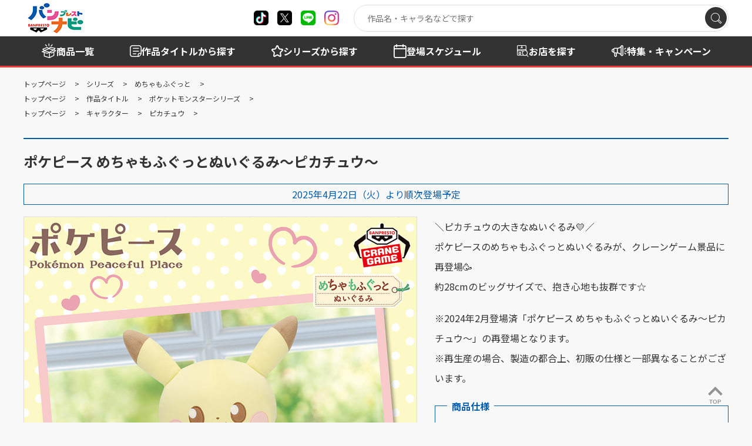

--- FILE ---
content_type: text/html; charset=UTF-8
request_url: https://bsp-prize.jp/item/2687437/
body_size: 7629
content:

	
<!doctype html>
<html lang="ja">

<head>
		
		
	<!-- Google Tag Manager -->
	<script>(function(w,d,s,l,i){w[l]=w[l]||[];w[l].push({'gtm.start':
	new Date().getTime(),event:'gtm.js'});var f=d.getElementsByTagName(s)[0],
	j=d.createElement(s),dl=l!='dataLayer'?'&l='+l:'';j.async=true;j.src=
	'https://www.googletagmanager.com/gtm.js?id='+i+dl;f.parentNode.insertBefore(j,f);
	})(window,document,'script','dataLayer','GTM-W9N7VF7');</script>
	<!-- End Google Tag Manager -->
	
		

		
		
	<!-- LINE Tag Base Code -->
	<!-- Do Not Modify -->
	<script>
	(function(g,d,o){
	g._ltq=g._ltq||[];g._lt=g._lt||function(){g._ltq.push(arguments)};
	var h=location.protocol==='https:'?'https://d.line-scdn.net':'http://d.line-cdn.net';
	var s=d.createElement('script');s.async=1;
	s.src=o||h+'/n/line_tag/public/release/v1/lt.js';
	var t=d.getElementsByTagName('script')[0];t.parentNode.insertBefore(s,t);
		})(window, document);
	_lt('init', {
	customerType: 'lap',
	tagId: 'd7b5dc35-75c2-43c5-9aca-7a6ec0cc00cc'
	});
	_lt('send', 'pv', ['d7b5dc35-75c2-43c5-9aca-7a6ec0cc00cc']);
	</script>
	<noscript>
	<img height="1" width="1" style="display:none"
		src="https://tr.line.me/tag.gif?c_t=lap&t_id=d7b5dc35-75c2-43c5-9aca-7a6ec0cc00cc&e=pv&noscript=1" />
	</noscript>
	<!-- End LINE Tag Base Code -->
	
		

	<meta charset="utf-8">
	<meta http-equiv="X-UA-Compatible" content="IE=edge">
	<title>ポケピース めちゃもふぐっとぬいぐるみ～ピカチュウ～｜商品情報｜バンプレストナビサイト</title>
	<meta name="keywords" content="">
	<meta name="description" content="">

	<meta name="viewport" content="width=device-width, initial-scale=1.0, minimum-scale=1.0">
	<meta name="format-detection" content="telephone=no">

	<link rel="canonical" href="https://bsp-prize.jp/item/2687437/">

	<meta property="og:title" content="ポケピース めちゃもふぐっとぬいぐるみ～ピカチュウ～｜商品情報｜バンプレストナビサイト シェアしよう" />
	<meta property="og:site_name" content="バンプレストナビサイト" />
	<meta property="og:type" content="article" />
	<meta property="og:description" content="" />
	<meta property="og:url" content="https://bsp-prize.jp/item/2687437/" />
	<meta property="og:image" content="https://bsp-prize.jp/files_thumbnail/%E5%85%B1%E6%9C%89%E3%83%95%E3%82%A9%E3%83%AB%E3%83%80/item/2025.04/2687437_1.jpg/500w_500h.jpg" />

	<meta name="twitter:card" content="summary" />
	<meta name="twitter:site" content="@BANPRE_PZ" />
	<meta name="twitter:creator" content="@BANPRE_PZ" />
	<meta name="twitter:title" content="ポケピース めちゃもふぐっとぬいぐるみ～ピカチュウ～｜商品情報｜バンプレストナビサイト シェアしよう" />
	<meta name="twitter:description" content="" />
	<meta name="twitter:url" content="https://bsp-prize.jp/item/2687437/" />
	<meta name="twitter:image" content="https://bsp-prize.jp/files_thumbnail/%E5%85%B1%E6%9C%89%E3%83%95%E3%82%A9%E3%83%AB%E3%83%80/item/2025.04/2687437_1.jpg/500w_500h.jpg" />

		
	<!-- FAVICON -->
		<link rel="apple-touch-icon" sizes="180x180" href="/files/%E5%85%B1%E6%9C%89%E3%83%95%E3%82%A9%E3%83%AB%E3%83%80/site/favicon.ico">
	<link rel="icon" type="image/png" sizes="32x32" href="/files/%E5%85%B1%E6%9C%89%E3%83%95%E3%82%A9%E3%83%AB%E3%83%80/site/favicon.ico">
	<link rel="icon" type="image/png" sizes="16x16" href="/files/%E5%85%B1%E6%9C%89%E3%83%95%E3%82%A9%E3%83%AB%E3%83%80/site/favicon.ico">
	<link rel="shortcut icon" href="/files/%E5%85%B1%E6%9C%89%E3%83%95%E3%82%A9%E3%83%AB%E3%83%80/site/favicon.ico">
	<meta name="theme-color" content="#ffffff">
	
	<link rel="preconnect" href="https://fonts.googleapis.com">
	<link rel="preconnect" href="https://fonts.gstatic.com" crossorigin>
	<link href="https://fonts.googleapis.com/css2?family=Montserrat:wght@100..900&family=Noto+Sans+JP:wght@100..900&display=swap" rel="stylesheet">
	<link rel="stylesheet" href="/assets/styles/styles.css?d=cddb34d5db775f1a4b213573a2dfa476">

	<style>
	.pager_count {
		margin-top: 60px;
	}
	.pager_count+.pager {
		margin-top: 0px;
	}
	</style>

	
<link rel="stylesheet" href="/assets/styles/pages/product.css?d=cddb34d5db775f1a4b213573a2dfa476">
<style>
a.brand {
	color: initial;
	text-decoration: initial;
}
</style>


	
		<script type="application/ld+json">
	{
		"@context" : "http://schema.org",
		"@type": "BreadcrumbList",
		"itemListElement":
		[
							{
					"@type": "ListItem",
					"position": 1,
					"item": { "@id": "/","name": "トップページ" }
				},							{
					"@type": "ListItem",
					"position": 2,
					"item": { "@id": "/brand/","name": "シリーズ" }
				},							{
					"@type": "ListItem",
					"position": 3,
					"item": { "@id": "/brand/71/","name": "めちゃもふぐっと" }
				},							{
					"@type": "ListItem",
					"position": 4,
					"item": { "@id": "/item/2687437/","name": "ポケピース めちゃもふぐっとぬいぐるみ～ピカチュウ～" }
				}					]
	}
	</script>
	<script type="application/ld+json">
	{
		"@context" : "http://schema.org",
		"@type": "BreadcrumbList",
		"itemListElement":
		[
							{
					"@type": "ListItem",
					"position": 1,
					"item": { "@id": "/","name": "トップページ" }
				},							{
					"@type": "ListItem",
					"position": 2,
					"item": { "@id": "/title/","name": "作品タイトル" }
				},							{
					"@type": "ListItem",
					"position": 3,
					"item": { "@id": "/title/IP00002054/","name": "ポケットモンスターシリーズ" }
				},							{
					"@type": "ListItem",
					"position": 4,
					"item": { "@id": "/item/2687437/","name": "ポケピース めちゃもふぐっとぬいぐるみ～ピカチュウ～" }
				}					]
	}
	</script>
	<script type="application/ld+json">
	{
		"@context" : "http://schema.org",
		"@type": "BreadcrumbList",
		"itemListElement":
		[
							{
					"@type": "ListItem",
					"position": 1,
					"item": { "@id": "/","name": "トップページ" }
				},							{
					"@type": "ListItem",
					"position": 2,
					"item": { "name": "キャラクター" }
				},							{
					"@type": "ListItem",
					"position": 3,
					"item": { "@id": "/character/CH00007165/","name": "ピカチュウ " }
				},							{
					"@type": "ListItem",
					"position": 4,
					"item": { "@id": "/item/2687437/","name": "ポケピース めちゃもふぐっとぬいぐるみ～ピカチュウ～" }
				}					]
	}
	</script>

</head>

<body  class="pageID-product">
		
		
	<!-- Google Tag Manager (noscript) -->
	<noscript><iframe src="https://www.googletagmanager.com/ns.html?id=GTM-W9N7VF7"
	height="0" width="0" style="display:none;visibility:hidden"></iframe></noscript>
	<!-- End Google Tag Manager (noscript) -->
	
		

	<div class="wrapper">
		<header class="gHeader">
			<div class="gHeader_inner">
				<div class="gHeader_anqueteBnr">
					<a href="https://aura-mico.jp/qr-codes/65295/previewpage"><img src="/assets/images/global/anquete_bnr.png" alt="景品を獲得したらアンケートに答えよう"></a>
				</div>
				<div class="gHeader_contents">

					<h1 class="gHeader_logo"><a href="/"><img src="/assets/images/global/logo.png" alt="バンプレストナビ"></a></h1><!-- /.gHeader_logo -->

					<ul class="gHeader_snsList">
						<li class="gHeader_sns gHeader_sns-tiktok"><a href="https://www.tiktok.com/@banpre_pz" target="_blank" rel="noopener noreferrer" title="X"></a></li>
						<li class="gHeader_sns gHeader_sns-x"><a href="https://twitter.com/BANPRE_PZ" target="_blank" rel="noopener noreferrer" title="X"></a></li>
						<li class="gHeader_sns gHeader_sns-line"><a href="https://lin.ee/pXcCatW2" target="_blank" rel="noopener noreferrer" title="line"></a></li>
						<li class="gHeader_sns gHeader_sns-instagram"><a href="https://www.instagram.com/qposketjp/" target="_blank" rel="noopener noreferrer" title="instagram"></a></li>
					</ul><!-- /.gHeader_snsList -->

					<div class="gHeader_spMenu">
						<div class="gSearch">
							<div class="gSearch_inner" data-search-wrapper="">
								<div class="gSearch_word"><input type="search" autocomplete="off" placeholder="作品名・キャラ名などで探す" data-search-input=""></div>
								<div class="gSearch_submit"><button type="submit" aria-label="検索" data-search-submit=""></button></div>
							</div><!-- /.gSearch_inner -->
						</div><!-- /.gSearch -->

						<nav class="gNav">
							<div class="gNav_inner">
								<ul class="gNav_list">
									<li class="gNav_item">
										<span class="gNav_name gNav_name-item"><span>商品を探す</span></span>
										<div class="gNav_sub">
											<div class="gNav_subInner">
												<ul class="gNav_subList">
													<li class="gNav_subItem"><a href="/search/">商品一覧</a></li>
													<li class="gNav_subItem"><a href="/title/">作品タイトルから探す</a></li>
													<li class="gNav_subItem"><a href="/brand/">シリーズから探す</a></li>
													<li class="gNav_subItem"><a href="/schedule/">登場スケジュールから探す</a></li>
												</ul>
											</div><!-- /.gNav_subInner -->
										</div><!-- /.gNav_sub -->
									</li><!-- /.gNav_item -->
									<li class="gNav_item">
										<a href="/shop/" class="gNav_name gNav_name-shop hidden-sp"><span>お店を探す</span></a>
										<span class="gNav_name gNav_name-shop hidden-pc"><span>お店を探す</span></span>
										<div class="gNav_sub hidden-pc">
											<div class="gNav_subInner">
												<ul class="gNav_subList">
													<li class="gNav_subItem"><a href="/shop/">店舗検索</a></li>
													<li class="gNav_subItem"><a href="/shop/?tp=1&tg=2&rg=2">現在地から探す</a></li>
												</ul>
											</div><!-- /.gNav_subInner -->
										</div><!-- /.gNav_sub -->
									</li><!-- /.gNav_item -->
									<li class="gNav_item">
										<a href="/campaign/" class="gNav_name gNav_name-campaign">
											<span>特集<br class="hidden-sp"><span class="hidden-pc">・</span>キャンペーン</span>
										</a>
									</li><!-- /.gNav_item -->
									<li class="gNav_item">
										<a href="/news/" class="gNav_name gNav_name-news">
											<span>お知らせ</span>
										</a>
									</li><!-- /.gNav_item -->
								</ul><!-- /.gNav_list -->
							</div><!-- /.gNav_inner -->
						</nav><!-- /.gNav -->
					</div><!-- /.gHeader_spMenu -->

					<div class="gHeader_navBtn"><a href="javascript: void(0);" title="メニュー開閉"></a></div><!-- /.gHeader_navBtn -->
				</div><!-- /.gHeader_contents -->
			</div><!-- /.gHeader_inner -->
		</header><!-- /.gHeader -->

		<nav class="gNav02">
			<div class="gNav02_inner">
				<ul class="gNav02_list">
					<li class="gNav02_item gNav02_item-01"><a href="/search/"><span>商品一覧</span></a></li>
					<li class="gNav02_item gNav02_item-02"><a href="/title/"><span>作品タイトル<span class="hidden-sp">から探す</span></span></a></li>
					<li class="gNav02_item gNav02_item-03"><a href="/brand/"><span>シリーズ<span class="hidden-sp">から探す</span></span></a></li>
					<li class="gNav02_item gNav02_item-04"><a href="/schedule/"><span><span class="hidden-sp">登場</span>スケジュール</span></a></li>
					<li class="gNav02_item gNav02_item-05"><a href="/shop/"><span>お店を探す</span></a></li>
					<li class="gNav02_item gNav02_item-06 hidden-sp"><a href="/campaign/"><span>特集・キャンペーン</span></a></li>
				</ul><!-- /.gNav02_list -->
			</div><!-- /.gNav02_inner -->
		</nav><!-- /.gNav02 -->

		
<nav class="pankuzu">
	<div class="pankuzu_inner">
		<ul class="pankuzu_list">
														<li class="pankuzu_item pankuzu_item-home">
						<a href="/">トップページ</a>
					</li>
																					<li class="pankuzu_item">
						<a href="/brand/">シリーズ</a>
					</li>
																					<li class="pankuzu_item">
						<a href="/brand/71/">めちゃもふぐっと</a>
					</li>
															</ul>
		<ul class="pankuzu_list">
														<li class="pankuzu_item pankuzu_item-home">
						<a href="/">トップページ</a>
					</li>
																					<li class="pankuzu_item">
						<a href="/title/">作品タイトル</a>
					</li>
																					<li class="pankuzu_item">
						<a href="/title/IP00002054/">ポケットモンスターシリーズ</a>
					</li>
															</ul>
		<ul class="pankuzu_list">
														<li class="pankuzu_item pankuzu_item-home">
						<a href="/">トップページ</a>
					</li>
																					<li class="pankuzu_item">
						キャラクター
					</li>
																					<li class="pankuzu_item">
						<a href="/character/CH00007165/">ピカチュウ </a>
					</li>
															</ul>
		</div>
</nav><!-- /.pankuzu --><div class="contents contents-noSide">
	<article class="contents_main">
		<section class="section">
			<div class="section_inner">

				<h1 class="headLine1 headLine1-borderTop">ポケピース めちゃもふぐっとぬいぐるみ～ピカチュウ～</h1>

				<p class="releaseDate">2025年4月22日（火）より順次登場予定</p>

				
				

				<div class="productDetail">
					<div class="productDetail_imgs">
												<div class="productDetail_views" data-modal-gallery>
														<figure class="productDetail_view hidden">
								<a
									href="/files/%E5%85%B1%E6%9C%89%E3%83%95%E3%82%A9%E3%83%AB%E3%83%80/item/2025.04/2687437_1.jpg"
									data-modal-gallery-item
									data-pswp-width="2000"
									data-pswp-height="2000"
								>
									<img src="/files_thumbnail/%E5%85%B1%E6%9C%89%E3%83%95%E3%82%A9%E3%83%AB%E3%83%80/item/2025.04/2687437_1.jpg/668w_668h.jpg" alt="">
								</a>
							</figure>
														<figure class="productDetail_view hidden">
								<a
									href="/files/%E5%85%B1%E6%9C%89%E3%83%95%E3%82%A9%E3%83%AB%E3%83%80/item/2025.04/2687437_2.jpg"
									data-modal-gallery-item
									data-pswp-width="2000"
									data-pswp-height="2000"
								>
									<img src="/files_thumbnail/%E5%85%B1%E6%9C%89%E3%83%95%E3%82%A9%E3%83%AB%E3%83%80/item/2025.04/2687437_2.jpg/668w_668h.jpg" alt="">
								</a>
							</figure>
													</div><!-- /.productDetail_views -->
																		<div class="productDetail_thumbs">
														<div class="productDetail_thumb">
								<a href="javascript: void(0);">
									<img src="/files_thumbnail/%E5%85%B1%E6%9C%89%E3%83%95%E3%82%A9%E3%83%AB%E3%83%80/item/2025.04/2687437_1.jpg/500w_500h.jpg" alt="" loading="lazy">
								</a>
							</div><!-- /.productDetail_thumb -->
														<div class="productDetail_thumb">
								<a href="javascript: void(0);">
									<img src="/files_thumbnail/%E5%85%B1%E6%9C%89%E3%83%95%E3%82%A9%E3%83%AB%E3%83%80/item/2025.04/2687437_2.jpg/500w_500h.jpg" alt="" loading="lazy">
								</a>
							</div><!-- /.productDetail_thumb -->
													</div><!-- /.productDetail_thumbs -->
											</div><!-- /.productDetail_imgs -->

					<div class="productDetail_body">
						<p>＼ピカチュウの大きなぬいぐるみ💛／<br />ポケピースのめちゃもふぐっとぬいぐるみが、クレーンゲーム景品に再登場🥳<br />約28cmのビッグサイズで、抱き心地も抜群です☆</p>
<p>※2024年2月登場済「ポケピース めちゃもふぐっとぬいぐるみ～ピカチュウ～」の再登場となります。<br />※再生産の場合、製造の都合上、初販の仕様と一部異なることがございます。</p>

												<dl class="productDetail_spec">
							<dt><span>商品仕様</span></dt>
							<dd>
								・全1種<br />
・約28cm
							</dd>
						</dl><!-- /.productDetail_spec -->
						
																				<div class="productDetail_shopSearch">
								<a href="/shop/?ref=item&data_id=2859&on=1" class="btn btn-l btn-blueLight btn-afterCircleTriRight">お店を探す</a>
							</div><!-- /.productDetail_shopSearch -->
							
													
					</div><!-- /.productDetail_body -->
				</div><!-- /.productDetail -->
			</div><!-- /.section_inner -->
		</section><!-- /.section -->

		
				<section class="section">
			<div class="section_inner">
				<div align="center"><a href="/title/IP00002054/"><img src="/files/%E5%85%B1%E6%9C%89%E3%83%95%E3%82%A9%E3%83%AB%E3%83%80/IP_banner/bnr_pokemon_0404.jpg" alt="" style="margin: 0px;" width="100%" /></a></div>
			</div><!-- /.section_inner -->
		</section><!-- /.section -->
		
				<section class="section">
			<div class="section_inner">
				<p class="font-s lineHeight-ss">※写真と商品とは異なる場合がございます。<br />※店舗により登場時期が前後する場合がございます。<br />※掲載内容は予告なく変更する場合がございます。<br />※取扱店舗は随時更新となります。</p>
			</div><!-- /.section_inner -->
		</section><!-- /.section -->
		
		<section class="section">
			<div class="section_inner">
				<div class="btns btns-hr">
					<ul class="btns_list">
						<li class="btns_item btns_item-2-12pc btns_item-5-12sp">
							<a target="_blank" href="https://social-plugins.line.me/lineit/share?url=https%3A%2F%2Fbsp-prize.jp%2Fitem%2F2687437%2F&amp;text=%E3%83%9D%E3%82%B1%E3%83%94%E3%83%BC%E3%82%B9%20%E3%82%81%E3%81%A1%E3%82%83%E3%82%82%E3%81%B5%E3%81%90%E3%81%A3%E3%81%A8%E3%81%AC%E3%81%84%E3%81%90%E3%82%8B%E3%81%BF%EF%BD%9E%E3%83%94%E3%82%AB%E3%83%81%E3%83%A5%E3%82%A6%EF%BD%9E%EF%BD%9C%E5%95%86%E5%93%81%E6%83%85%E5%A0%B1%EF%BD%9C%E3%83%90%E3%83%B3%E3%83%97%E3%83%AC%E3%82%B9%E3%83%88%E3%83%8A%E3%83%93%E3%82%B5%E3%82%A4%E3%83%88%0D" class="btn btn-line">LINEで送る</a>
						</li><!-- /.btns_item -->
						<li class="btns_item btns_item-2-12pc btns_item-5-12sp">
							<a target="_blank" href="https://twitter.com/share?url=https%3A%2F%2Fbsp-prize.jp%2Fitem%2F2687437%2F&amp;text=%E3%83%9D%E3%82%B1%E3%83%94%E3%83%BC%E3%82%B9%20%E3%82%81%E3%81%A1%E3%82%83%E3%82%82%E3%81%B5%E3%81%90%E3%81%A3%E3%81%A8%E3%81%AC%E3%81%84%E3%81%90%E3%82%8B%E3%81%BF%EF%BD%9E%E3%83%94%E3%82%AB%E3%83%81%E3%83%A5%E3%82%A6%EF%BD%9E%EF%BD%9C%E5%95%86%E5%93%81%E6%83%85%E5%A0%B1%EF%BD%9C%E3%83%90%E3%83%B3%E3%83%97%E3%83%AC%E3%82%B9%E3%83%88%E3%83%8A%E3%83%93%E3%82%B5%E3%82%A4%E3%83%88%0D" class="btn btn-x">ポストする</a>
						</li><!-- /.btns_item -->
					</ul><!-- /.btns_list -->
				</div><!-- /.btns -->
			</div><!-- /.section_inner -->
		</section><!-- /.section -->

		
				<section class="section">
			<div class="section_inner">
				<h2 class="headLine4">関連商品</h2>
				<div class="products products-min">
					<div class="products_body">
						<div class="products_list">
		<div class="products_item">
		<a href="/item/2798935/">
			<figure class="products_img"><img src="/files_thumbnail/%E5%85%B1%E6%9C%89%E3%83%95%E3%82%A9%E3%83%AB%E3%83%80/item/2026.01/2798935.jpg/250w_250h.jpg" alt="" loading="lazy"></figure>
<p class="products_name">ポケットモンスター ぬいぐるみ～ニャース・エネコ・ニャオハ～</p>
<p class="products_date">2026年1月28日（水）<br />より順次登場予定</p>		</a>
	</div><!-- /.products_item -->
		<div class="products_item">
		<a href="/item/2798930/">
			<figure class="products_img"><img src="/files_thumbnail/%E5%85%B1%E6%9C%89%E3%83%95%E3%82%A9%E3%83%AB%E3%83%80/item/2026.01/2798930.jpg/250w_250h.jpg" alt="" loading="lazy"></figure>
<p class="products_name">ポケットモンスター もふぐっと くつろぎタイムぬいぐるみ～コダック・パモ～</p>
<p class="products_date">2026年1月28日（水）<br />より順次登場予定</p>		</a>
	</div><!-- /.products_item -->
		<div class="products_item">
		<a href="/item/2798914/">
			<figure class="products_img"><img src="/files_thumbnail/%E5%85%B1%E6%9C%89%E3%83%95%E3%82%A9%E3%83%AB%E3%83%80/item/2026.01/2798914.jpg/250w_250h.jpg" alt="" loading="lazy"></figure>
<p class="products_name">ポケピース めちゃもふぐっとぬいぐるみ おいしいじかん～ゴンベ～</p>
<p class="products_date">2026年1月28日（水）<br />より順次登場予定</p>		</a>
	</div><!-- /.products_item -->
		<div class="products_item">
		<a href="/item/2798934/">
			<figure class="products_img"><img src="/files_thumbnail/%E5%85%B1%E6%9C%89%E3%83%95%E3%82%A9%E3%83%AB%E3%83%80/item/2026.01/2798934.jpg/250w_250h.jpg" alt="" loading="lazy"></figure>
<p class="products_name">ポケットモンスター ぬいぐるみ～グレイシア・コオリッポ（アイスフェイス）・セビエ～</p>
<p class="products_date">2026年1月22日（木）<br />より順次登場予定</p>		</a>
	</div><!-- /.products_item -->
		<div class="products_item">
		<a href="/item/2803884/">
			<figure class="products_img"><img src="/files_thumbnail/%E5%85%B1%E6%9C%89%E3%83%95%E3%82%A9%E3%83%AB%E3%83%80/item/2026.01/2803884.jpg/250w_250h.jpg" alt="" loading="lazy"></figure>
<p class="products_name">ポケモンマスターズ EX ポケモン＆トレーナーアクリルスタンドvol.2</p>
<p class="products_date">2026年1月20日（火）<br />より順次登場予定</p>		</a>
	</div><!-- /.products_item -->
		<div class="products_item">
		<a href="/item/2803883/">
			<figure class="products_img"><img src="/files_thumbnail/%E5%85%B1%E6%9C%89%E3%83%95%E3%82%A9%E3%83%AB%E3%83%80/item/2026.01/2803883.jpg/250w_250h.jpg" alt="" loading="lazy"></figure>
<p class="products_name">ポケモンマスターズ EX ポケモン＆トレーナー缶バッジvol.2</p>
<p class="products_date">2026年1月20日（火）<br />より順次登場予定</p>		</a>
	</div><!-- /.products_item -->
		<div class="products_item">
		<a href="/item/2798919/">
			<figure class="products_img"><img src="/files_thumbnail/%E5%85%B1%E6%9C%89%E3%83%95%E3%82%A9%E3%83%AB%E3%83%80/item/2026.01/2798919.jpg/250w_250h.jpg" alt="" loading="lazy"></figure>
<p class="products_name">ポケットモンスター もふぐっとぬいぐるみ～ミニリュウ・チルタリス～</p>
<p class="products_date">2026年1月20日（火）<br />より順次登場予定</p>		</a>
	</div><!-- /.products_item -->
		<div class="products_item">
		<a href="/item/2798916/">
			<figure class="products_img"><img src="/files_thumbnail/%E5%85%B1%E6%9C%89%E3%83%95%E3%82%A9%E3%83%AB%E3%83%80/item/2026.01/2798916.jpg/250w_250h.jpg" alt="" loading="lazy"></figure>
<p class="products_name">ポケットモンスター めちゃもふぐっと くつろぎタイムぬいぐるみ～ポッチャマ～</p>
<p class="products_date">2026年1月20日（火）<br />より順次登場予定</p>		</a>
	</div><!-- /.products_item -->
		<div class="products_item">
		<a href="/item/2807723/">
			<figure class="products_img"><img src="/files_thumbnail/%E5%85%B1%E6%9C%89%E3%83%95%E3%82%A9%E3%83%AB%E3%83%80/item/2026.01/2807723.jpg/250w_250h.jpg" alt="" loading="lazy"></figure>
<p class="products_name">ポケットモンスター 顔型ミニポーチ～ポッチャマ～</p>
<p class="products_date">2026年1月15日（木）<br />より順次登場予定</p>		</a>
	</div><!-- /.products_item -->
		<div class="products_item">
		<a href="/item/2805292/">
			<figure class="products_img"><img src="/files_thumbnail/%E5%85%B1%E6%9C%89%E3%83%95%E3%82%A9%E3%83%AB%E3%83%80/item/2026.01/2805292.jpg/250w_250h.jpg" alt="" loading="lazy"></figure>
<p class="products_name">ポケットモンスター ボウル～WAGARA -ART-～</p>
<p class="products_date">2026年1月15日（木）<br />より順次登場予定</p>		</a>
	</div><!-- /.products_item -->
		<div class="products_item">
		<a href="/item/2798933/">
			<figure class="products_img"><img src="/files_thumbnail/%E5%85%B1%E6%9C%89%E3%83%95%E3%82%A9%E3%83%AB%E3%83%80/item/2026.01/2798933.jpg/250w_250h.jpg" alt="" loading="lazy"></figure>
<p class="products_name">ポケピース ぬいぐるみ おいしいじかん～ピカチュウ・ゴンベ・ヒバニー・マホミル～</p>
<p class="products_date">2026年1月15日（木）<br />より順次登場予定</p>		</a>
	</div><!-- /.products_item -->
		<div class="products_item">
		<a href="/item/2798938/">
			<figure class="products_img"><img src="/files_thumbnail/%E5%85%B1%E6%9C%89%E3%83%95%E3%82%A9%E3%83%AB%E3%83%80/item/2026.01/2798938.jpg/250w_250h.jpg" alt="" loading="lazy"></figure>
<p class="products_name">ポケットモンスター めちゃもふぐっとぬいぐるみ～アチャモ～ウインクver.</p>
<p class="products_date">2026年1月14日（水）<br />より順次登場予定</p>		</a>
	</div><!-- /.products_item -->
		<div class="products_item">
		<a href="/item/2810661/">
			<figure class="products_img"><img src="/files_thumbnail/%E5%85%B1%E6%9C%89%E3%83%95%E3%82%A9%E3%83%AB%E3%83%80/item/2026.01/2810661.jpg/250w_250h.jpg" alt="" loading="lazy"></figure>
<p class="products_name">ポケピース スクエアクッション～おいしいじかん～</p>
<p class="products_date">2026年1月8日（木）<br />より順次登場予定</p>		</a>
	</div><!-- /.products_item -->
		<div class="products_item">
		<a href="/item/2803270/">
			<figure class="products_img"><img src="/files_thumbnail/%E5%85%B1%E6%9C%89%E3%83%95%E3%82%A9%E3%83%AB%E3%83%80/item/2026.01/2803270.jpg/250w_250h.jpg" alt="" loading="lazy"></figure>
<p class="products_name">ポケットモンスター ボールチェーン付きフェイスぬいぐるみ～ピカチュウ・ニャオハ・ホゲータ・クワッス～</p>
<p class="products_date">2026年1月8日（木）<br />より順次登場予定</p>		</a>
	</div><!-- /.products_item -->
	</div><!-- /.products_list -->					</div><!-- /.products_body -->
				</div><!-- /.products -->
								<div class="btns btns-hr">
					<ul class="btns_list">
						<li class="btns_item btns_item-4-12pc btns_item-12-12sp">
							<a href="/search/?ref=item&item=2859" class="btn btn-blue">関連商品をもっと見る（482件）</a>
						</li><!-- /.btns_item -->
					</ul><!-- /.btns_list -->
				</div><!-- /.btns -->
							</div><!-- /.section_inner -->
		</section><!-- /.section -->
		
				<section class="section">
			<div class="section_inner">
				<h2 class="headLine4">関連ページ</h2>
				
								<div class="relLinks">
					<div class="relLinks_list">
												<div class="relLinks_item">
							<p class="relLinks_label relLinks_label-work">作品</p>
							<p class="relLinks_title">
								<a href="/title/IP00002054/">ポケットモンスターシリーズ</a>
							</p>
						</div><!-- /.relLinks_item -->
											</div><!-- /.relLinks_list -->
				</div><!-- /.relLinks -->
				
								<div class="relLinks">
					<div class="relLinks_list">
												<div class="relLinks_item">
							<p class="relLinks_label relLinks_label-character">キャラクター</p>
							<p class="relLinks_title">
								<a href="/character/CH00007165/">ピカチュウ </a>
							</p>
						</div><!-- /.relLinks_item -->
											</div><!-- /.relLinks_list -->
				</div><!-- /.relLinks -->
				
			</div><!-- /.section_inner -->
		</section><!-- /.section -->
		
				<section class="section">
			<div class="section_inner">
				<h2 class="headLine4">取り扱いシリーズ</h2>
				<a href="/brand/71/" class="brand">
					<figure class="brand_logo">
						<img src="/files_thumbnail/%E5%85%B1%E6%9C%89%E3%83%95%E3%82%A9%E3%83%AB%E3%83%80/brand/metyamohugutto/logo_mm_1200_510.jpg/500w_213h.jpg" alt="" loading="lazy">
					</figure><!-- /.brand_logo -->
					<div class="brand_body">
						<p class="brand_name">めちゃもふぐっと</p><!-- /.brand_name -->
						<p class="brand_txt">思わず抱きしめたくなる大きいサイズのぬいぐるみ</p><!-- /.brand_txt -->
					</div><!-- /.brand_body -->
				</a><!-- /.brand -->
			</div><!-- /.section_inner -->
		</section><!-- /.section -->
		
	</article><!-- /.contents_main -->
</div><!-- /.contents -->


		<footer class="gFooter">
			<div class="gFooter_inner">
				<div class="gFooter_copyrightArea">
					<p class="gFooter_copyright">©BANDAI SPIRITS CO.,LTD. ALL RIGHTS RESERVED</p>
					<div class="gFooter_logoArea">
						<figure class="gFooter_corpLogo gFooter_corpLogo-ban"><a href="https://www.bandaispirits.co.jp/" target="_blank" rel="noopener noreferrer"><img src="/assets/images/global/corp_logo.png" alt="BANDAI"></a></figure>
						<figure class="gFooter_corpLogo gFooter_corpLogo-nam"><img src="/assets/images/global/bannam_logo.png" alt="BANDAI NAMCO"></figure>
					</div>
				</div><!-- /.gFooter_copyrightArea -->
				<ul class="gFooter_links">
					<li class="gFooter_link gFooter_link-building"><a href="https://www.bandaispirits.co.jp/about/organization/" target="_blank" rel="noopener noreferrer">企業情報</a></li>
					<li class="gFooter_link gFooter_link-computer"><a href="https://www.bandaispirits.co.jp/site/notice/" target="_blank" rel="noopener noreferrer">ウェブサイトご利用条件</a></li>
					<li class="gFooter_link gFooter_link-member"><a href="https://www.bandaispirits.co.jp/privacy/" target="_blank" rel="noopener noreferrer">個人情報及び特定個人情報等の取扱いに関する方針</a></li>
					<li class="gFooter_link gFooter_link-headset"><a href="https://support.bandaispirits.co.jp/s/" target="_blank" rel="noopener noreferrer">お客様サポート</a></li>
				</ul><!-- /.gFooter_links -->
				<p class="gFooter_txt">写真と実際の商品とは異なる場合がございますのでご了承ください。このホームページに掲載されている 全ての画像、文章、データ等の無断転用、転載はお断りします。</p>
				<div class="gFooter_toTop"><a href="#">TOP</a></div>
			</div><!-- /.gFooter_inner -->
		</footer><!-- /.gFooter -->

	</div><!-- /.wrapper -->
	<a href="javascript: void(0);" class="overlay" data-anim="overlay"></a>

	


	<script src="https://ajax.googleapis.com/ajax/libs/jquery/3.5.1/jquery.min.js"></script>
	<script type="text/javascript" src="/assets/js/common.js?d=cddb34d5db775f1a4b213573a2dfa476"></script>

	<script>
	$(function () {
		$('[data-search-wrapper]').on('click', '[data-search-submit]', function () {
			var $button = $(this);
			var $wapper = $button.closest('[data-search-wrapper]');
			var $input = $wapper.find('[data-search-input]');
			var kw = $input.val();

			// 実行場所が検索結果画面の場合
			if (false && (location.pathname == '/search' || location.pathname == '/search/')) {
				var query_str = location.search.replace(/^\?/, '');
				if (query_str != '') {
					var queries = query_str.split('&');
					var new_queries = [];
					for (var i = 0, len = queries.length; i < len; i++) {
						var query = queries[i];
						if (query.match(/^kw=/)) {
							continue;
						}
						new_queries.push(query);
					}

					new_queries.push('kw=' + kw);

					query_str = new_queries.join('&');
				}
			} else {
				var query_str = 'kw=' + kw;
			}

			location.href = '/search/' + (query_str != '' ? '?' + query_str : '');
		}).on('keydown', '[data-search-input]', function (e) {
			if ((e.which && e.which === 13) || (e.keyCode && e.keyCode === 13)) {
				var $input = $(this);
				var $wapper = $input.closest('[data-search-wrapper]');
				var $button = $wapper.find('[data-search-submit]');
				$button.trigger('click');
				return false;
			}
		});
	});
	</script>
	<script async src="https://platform.twitter.com/widgets.js" charset="utf-8"></script>

	
<script type="text/javascript">
	$$$.productDetail = (function() {
		const init = () => {
			$('.productDetail_views')
				.on('init', function(event, slick) {
					$('.productDetail_view').removeClass('hidden')
					$('.productDetail_thumb-isActive')
						.removeClass('productDetail_thumb-isActive');
					$('.productDetail_thumb')
						.eq(slick.currentSlide)
						.addClass('productDetail_thumb-isActive');
				})
			$('.productDetail_views')
				.on('beforeChange', function(event, slick, currentSlide, nextSlide) {
					$('.productDetail_thumb-isActive')
						.removeClass('productDetail_thumb-isActive');
					$('.productDetail_thumb')
						.eq(nextSlide)
						.addClass('productDetail_thumb-isActive');
				})
			$('.productDetail_views')
				.slick({
					fade: true,
					arrows: false,
					swipeToSlide: true,
					lazyLoad: 'progressive', // 'ondemand'
				})
		}
		const goto = function() {
			const _index = $('.productDetail_thumb')
				.index($(this)
					.closest('.productDetail_thumb'));
			$('.productDetail_views')
				.slick('slickGoTo', _index)
		}
		return {
			init,
			goto,
		}
	}())
	$$$.productDetail.init();
	$(document)
		.on('click', '.productDetail_thumb > a', function(event) {
			event.preventDefault();
			$$$.productDetail.goto.call(this)
		});
</script>


	
<script defer src="https://static.cloudflareinsights.com/beacon.min.js/vcd15cbe7772f49c399c6a5babf22c1241717689176015" integrity="sha512-ZpsOmlRQV6y907TI0dKBHq9Md29nnaEIPlkf84rnaERnq6zvWvPUqr2ft8M1aS28oN72PdrCzSjY4U6VaAw1EQ==" data-cf-beacon='{"version":"2024.11.0","token":"7d16e204e59744fe8a63e72040c2e056","server_timing":{"name":{"cfCacheStatus":true,"cfEdge":true,"cfExtPri":true,"cfL4":true,"cfOrigin":true,"cfSpeedBrain":true},"location_startswith":null}}' crossorigin="anonymous"></script>
<script>(function(){function c(){var b=a.contentDocument||a.contentWindow.document;if(b){var d=b.createElement('script');d.innerHTML="window.__CF$cv$params={r:'9bdb710a097a9e4c',t:'MTc2ODM3NTk2OA=='};var a=document.createElement('script');a.src='/cdn-cgi/challenge-platform/scripts/jsd/main.js';document.getElementsByTagName('head')[0].appendChild(a);";b.getElementsByTagName('head')[0].appendChild(d)}}if(document.body){var a=document.createElement('iframe');a.height=1;a.width=1;a.style.position='absolute';a.style.top=0;a.style.left=0;a.style.border='none';a.style.visibility='hidden';document.body.appendChild(a);if('loading'!==document.readyState)c();else if(window.addEventListener)document.addEventListener('DOMContentLoaded',c);else{var e=document.onreadystatechange||function(){};document.onreadystatechange=function(b){e(b);'loading'!==document.readyState&&(document.onreadystatechange=e,c())}}}})();</script></body>

</html>